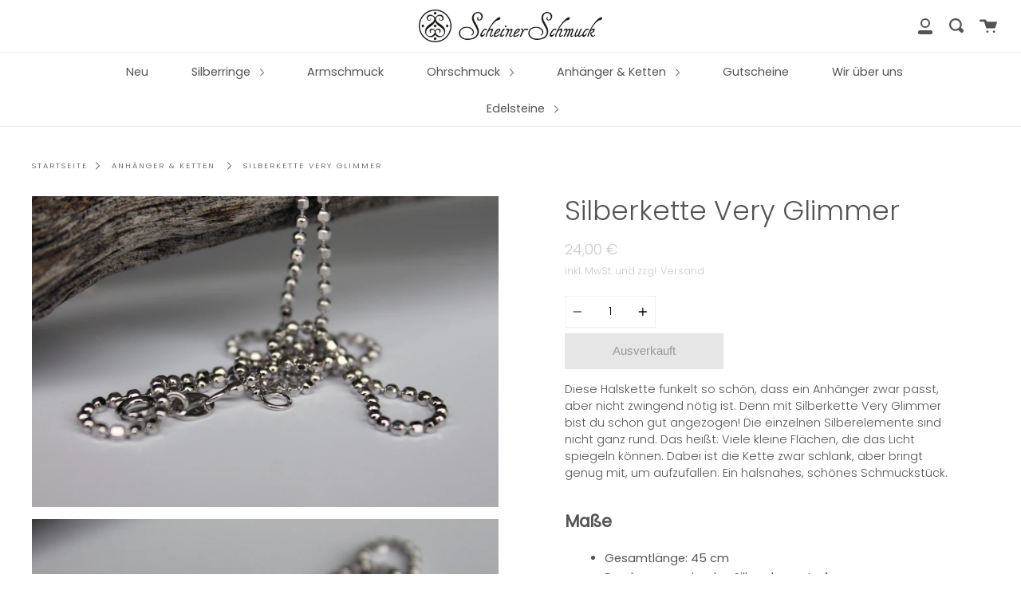

--- FILE ---
content_type: text/javascript
request_url: https://www.scheinerschmuck.de/cdn/shop/t/2/assets/custom.js?v=82025681055482874421587041224
body_size: -504
content:
(function($){"use strict";var App={};App.setupMainmenu=function(){},App.run=function(){var self=this;$(document).ready(function(){}),$(window).load(function(){$(".svg-container path").addClass("lines")})},App.run()})(jQuery);
//# sourceMappingURL=/cdn/shop/t/2/assets/custom.js.map?v=82025681055482874421587041224
